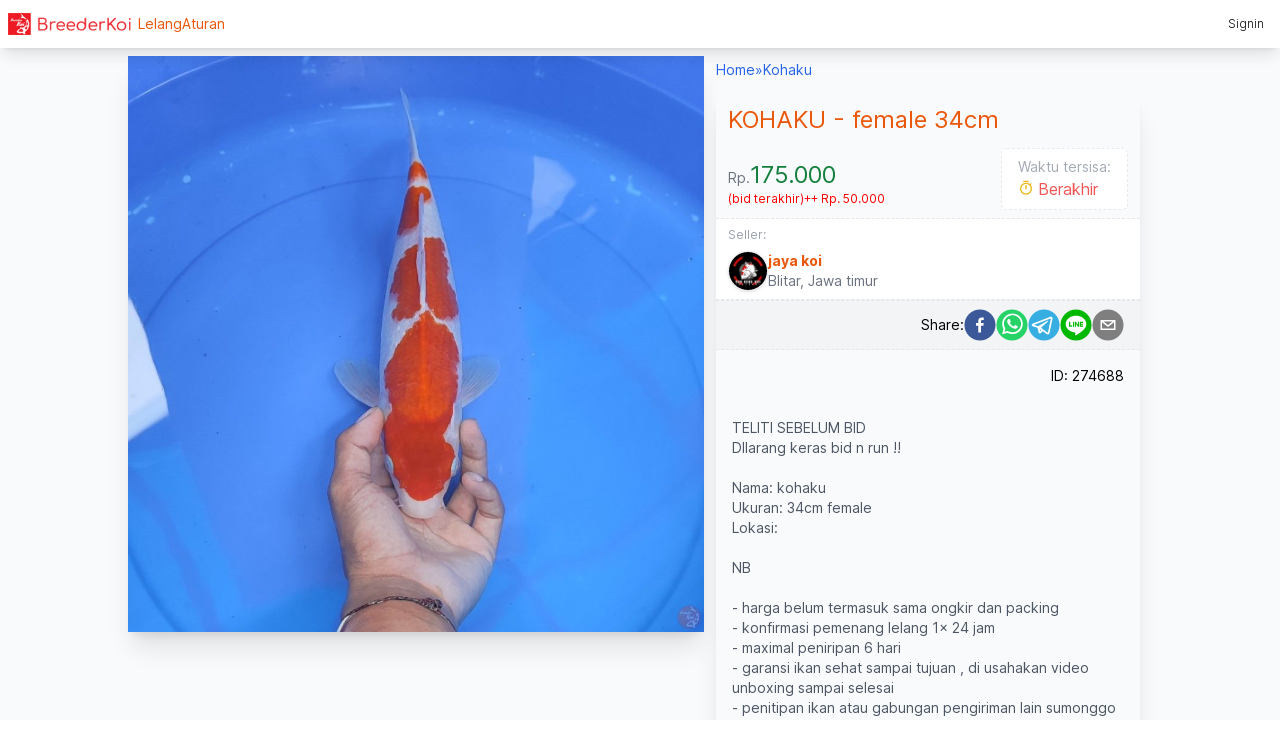

--- FILE ---
content_type: text/html; charset=utf-8
request_url: https://breederkoi.com/kohaku/kohaku-female-34cm~274688
body_size: 8785
content:
<!DOCTYPE html><html lang="id"><head><meta charSet="utf-8"/><meta name="viewport" content="width=device-width, initial-scale=1, maximum-scale=1"/><link rel="preload" href="/_next/static/media/c9a5bc6a7c948fb0-s.p.woff2" as="font" crossorigin="" type="font/woff2"/><link rel="stylesheet" href="/_next/static/css/e75305b3a1bf08d9.css" data-precedence="next"/><link rel="preload" as="script" fetchPriority="low" href="/_next/static/chunks/webpack-9f244e4ab44550df.js"/><script src="/_next/static/chunks/fd9d1056-2057d1aeeaa5ee14.js" async=""></script><script src="/_next/static/chunks/472-b74cbfbc24c4373e.js" async=""></script><script src="/_next/static/chunks/main-app-ce281d8555633725.js" async=""></script><script src="/_next/static/chunks/749-ddff94bbe62ec177.js" async=""></script><script src="/_next/static/chunks/app/layout-54a964886ee0e1dc.js" async=""></script><script src="/_next/static/chunks/945-90b6d1d3b19e15e6.js" async=""></script><script src="/_next/static/chunks/62-3c0202cc7ab4e827.js" async=""></script><script src="/_next/static/chunks/app/(main)/%5Bcategory%5D/%5B...slug%5D/page-9bb1929542cfecac.js" async=""></script><script src="/_next/static/chunks/bc9c3264-491594eec2b05e43.js" async=""></script><script src="/_next/static/chunks/9081a741-6ea76b9d3aeffd50.js" async=""></script><script src="/_next/static/chunks/app/(seller)/layout-b9b7da9eb5fabc18.js" async=""></script><script src="/_next/static/chunks/app/(main)/error-584aadfd1b6dc4d9.js" async=""></script><link rel="preload" href="https://www.googletagmanager.com/gtag/js?id=G-CPMXGGFHDF" as="script"/><link rel="preload" href="https://pagead2.googlesyndication.com/pagead/js/adsbygoogle.js?client=ca-pub-7286380482861875" as="script"/><title>Lelang Koi KOHAKU -  female 34cm  ~ jaya koi</title><meta name="description" content="TELITI SEBELUM BID
DIlarang keras bid n run !!

Nama: kohaku 
Ukuran: 34cm female 
Lokasi: 

NB 

- harga belum termasuk sama ongkir dan packing
- konfirmasi pemenang lelang 1x 24 jam 
- maximal peniripan 6 hari
- garansi ikan sehat sampai tujuan , di usahakan video unboxing sampai selesai 
- penitipan ikan atau gabungan pengiriman lain sumonggo 
- jika video atau foto kurang jelas , keterangan lebih lanjut bisa whatsapp :085607745262 
"/><meta name="robots" content="index, follow, nocache"/><meta name="googlebot" content="index, follow"/><link rel="canonical" href="https://breederkoi.com/kohaku/kohaku-female-34cm~274688"/><meta property="og:title" content="Lelang Koi KOHAKU -  female 34cm  ~ jaya koi"/><meta property="og:description" content="TELITI SEBELUM BID
DIlarang keras bid n run !!

Nama: kohaku 
Ukuran: 34cm female 
Lokasi: 

NB 

- harga belum termasuk sama ongkir dan packing
- konfirmasi pemenang lelang 1x 24 jam 
- maximal peniripan 6 hari
- garansi ikan sehat sampai tujuan , di usahakan video unboxing sampai selesai 
- penitipan ikan atau gabungan pengiriman lain sumonggo 
- jika video atau foto kurang jelas , keterangan lebih lanjut bisa whatsapp :085607745262 
 by jaya koi"/><meta property="og:url" content="https://breederkoi.com/kohaku/kohaku-female-34cm~274688"/><meta property="og:image" content="https://storage.googleapis.com/breederkoi/item/274688/328171/large/altuw3XQ.jpg"/><meta name="twitter:card" content="summary_large_image"/><meta name="twitter:title" content="Lelang Koi KOHAKU -  female 34cm  ~ jaya koi"/><meta name="twitter:description" content="TELITI SEBELUM BID
DIlarang keras bid n run !!

Nama: kohaku 
Ukuran: 34cm female 
Lokasi: 

NB 

- harga belum termasuk sama ongkir dan packing
- konfirmasi pemenang lelang 1x 24 jam 
- maximal peniripan 6 hari
- garansi ikan sehat sampai tujuan , di usahakan video unboxing sampai selesai 
- penitipan ikan atau gabungan pengiriman lain sumonggo 
- jika video atau foto kurang jelas , keterangan lebih lanjut bisa whatsapp :085607745262 
 by jaya koi"/><meta name="twitter:image" content="https://storage.googleapis.com/breederkoi/item/274688/328171/large/altuw3XQ.jpg"/><link rel="shortcut icon" href="/logo.png"/><link rel="icon" href="/favicon.ico"/><link rel="apple-touch-icon" href="/logo.png"/><meta name="next-size-adjust"/><script src="/_next/static/chunks/polyfills-c67a75d1b6f99dc8.js" noModule=""></script></head><body class="__className_e66fe9"><div class="w-full min-h-screen flex-1 flex flex-col bg-slate-50"><!--$--><header class="fixed z-20 w-full h-12 flex gap-3 items-center px-2 text-sm font-light bg-white shadow-lg"><a href="/"><picture><img src="/logo-header.png" alt="BreederKoi" width="130"/></picture></a><div class="flex-1 flex gap-3 font-normal text-orange-600"><a href="/auction">Lelang</a><a href="/rule">Aturan</a></div><!--$!--><template data-dgst="NEXT_DYNAMIC_NO_SSR_CODE"></template><!--/$--></header><!--/$--><main class="flex-1 flex flex-col items-center justify-between mt-12"><div class="flex-1 flex max-w-5xl w-full"><div class="flex flex-col flex-1"><article class="w-full flex flex-col gap-1 sm:flex-row"><div class="max-w-xl w-full sm:mt-2 aspect-square"><picture><img src="https://storage.googleapis.com/breederkoi/item/274688/328171/large/altuw3XQ.jpg" alt="KOHAKU -  female 34cm " class="shadow-xl"/></picture></div><div class="flex-1 text-sm sm:px-3 flex flex-col"><nav class="text-blue-600"><ol class="flex gap-1 p-3 sm:px-0"><li><a class="hover:text-orange-600" href="/">Home</a></li><li>»</li><li><a class="hover:text-orange-600" href="/kohaku">Kohaku</a></li></ol></nav><div class="bg-gray-50 order shadow-xl rounded"><h1 class="text-2xl text-orange-600 p-3">KOHAKU -  female 34cm </h1><div class="flex items-center px-3"><div class="flex-1 text-gray-500 text-sm flex flex-col gap-2 items-baseline"><div class="flex items-baseline"><div>Rp.</div><div class="text-2xl text-green-700">175.000</div></div><div class="text-primary text-xs flex gap-2 justify-between">(bid terakhir)<div class="text-xs">++<!-- --> Rp. 50.000</div></div></div><div class="animate-pulse mb-2 px-4 py-2 text-black bg-white border border-dashed rounded-md"><div class="text-gray-400 text-sm">Waktu tersisa:</div><div class="flex items-center text-base"><svg stroke="currentColor" fill="currentColor" stroke-width="0" viewBox="0 0 24 24" class="mr-1 text-yellow-500 animate-bounce mt-1" height="1em" width="1em" xmlns="http://www.w3.org/2000/svg"><path d="M17.6177 5.9681L19.0711 4.51472L20.4853 5.92893L19.0319 7.38231C20.2635 8.92199 21 10.875 21 13C21 17.9706 16.9706 22 12 22C7.02944 22 3 17.9706 3 13C3 8.02944 7.02944 4 12 4C14.125 4 16.078 4.73647 17.6177 5.9681ZM12 20C15.866 20 19 16.866 19 13C19 9.13401 15.866 6 12 6C8.13401 6 5 9.13401 5 13C5 16.866 8.13401 20 12 20ZM11 8H13V14H11V8ZM8 1H16V3H8V1Z"></path></svg><!--$!--><template data-dgst="NEXT_DYNAMIC_NO_SSR_CODE"></template><!--/$--></div></div></div><div class="border-t border-b border-dashed"><a class="group flex cursor-pointer bg-white items-end px-3 py-2 hover:bg-green-50 " href="/seller/jaya-koi~567157"><div class="flex-1 items-end"><div class="text-gray-400 text-xs mb-2">Seller:</div><div class="flex items-center gap-2"><picture><img src="https://storage.googleapis.com/breederkoi/user/567157/avatar/rFAfbjO2.jpg" alt="jaya koi" class="w-[40px] h-[40px]  border shadow group-hover:shadow-xl rounded-full overflow-hidden"/></picture><div><div class="font-bold text-orange-600 group-hover:text-primary">jaya koi</div><div class="text-gray-500">Blitar<!-- -->, <!-- -->Jawa timur</div></div></div></div></a></div><!--$!--><template data-dgst="NEXT_DYNAMIC_NO_SSR_CODE"></template><!--/$--><div class="text-right p-4 ">ID: <!-- -->274688</div><div class="p-4 whitespace-pre-wrap leading-5 text-gray-600">TELITI SEBELUM BID
DIlarang keras bid n run !!

Nama: kohaku 
Ukuran: 34cm female 
Lokasi: 

NB 

- harga belum termasuk sama ongkir dan packing
- konfirmasi pemenang lelang 1x 24 jam 
- maximal peniripan 6 hari
- garansi ikan sehat sampai tujuan , di usahakan video unboxing sampai selesai 
- penitipan ikan atau gabungan pengiriman lain sumonggo 
- jika video atau foto kurang jelas , keterangan lebih lanjut bisa whatsapp :085607745262 
</div></div><div class="my-5 flex flex-col justify-center items-center"><div class="pb-2 animate-bounce">Download App BreederKoi</div><div class="flex gap-3"><a href="https://itunes.apple.com/us/app/breederkoi/id1369166453" target="new"><picture><img src="https://storage.googleapis.com/breederkoi/appstore.png" width="150" height="45" alt="BreederKoi on App Store" class="hover:shadow-xl"/></picture></a><a href="https://play.google.com/store/apps/details?id=com.breederkoi" target="new"><picture><img src="https://storage.googleapis.com/breederkoi/playstore.png" width="150" height="45" alt="BreederKoi on Google Play" class="hover:shadow-xl"/></picture></a></div></div></div></article><div class="w-full flex justify-center items-center"><div class="px-3"><!--$!--><template data-dgst="NEXT_DYNAMIC_NO_SSR_CODE"></template><!--/$--></div></div></div></div></main><!--$--><footer class="flex justify-center"><div class="w-full max-w-5xl flex gap-4 items-center justify-between p-2 text-xs font-light"><a class="flex gap-1 items-center" href="/"><picture><img src="/logo-xs.png" alt="BreederKoi" width="32" height="32" class="shadow rounded-full"/></picture><div class="flex flex-col leading-4"><div>BreederKoi</div><div class="text-[10px] flex gap-1">©2023 <span class="hidden sm:flex">v.3.0</span></div></div></a><div class="text-gray-300">|</div><div class="flex-1 flex text-[11px] gap-2 sm:gap-5"><a class="cursor-pointer text-gray-500 hover:text-primary" href="/about">About</a><a class="cursor-pointer text-gray-500 hover:text-primary" href="/contact">Contact</a></div><div class="flex items-center text-[11px] gap-2"><a class="cursor-pointer text-gray-500 hover:text-primary" href="/term">Terms <span class="hidden sm:inline-block">of Use</span></a><a class="cursor-pointer text-gray-500 hover:text-primary" href="/privacy">Privacy <span class="hidden sm:inline-block">Policy</span></a></div></div></footer><!--/$--></div><script src="/_next/static/chunks/webpack-9f244e4ab44550df.js" async=""></script><script>(self.__next_f=self.__next_f||[]).push([0]);self.__next_f.push([2,null])</script><script>self.__next_f.push([1,"1:HL[\"/_next/static/media/c9a5bc6a7c948fb0-s.p.woff2\",\"font\",{\"crossOrigin\":\"\",\"type\":\"font/woff2\"}]\n2:HL[\"/_next/static/css/e75305b3a1bf08d9.css\",\"style\"]\n0:\"$L3\"\n"])</script><script>self.__next_f.push([1,"4:I[3728,[],\"\"]\n6:I[9928,[],\"\"]\n7:I[5474,[\"749\",\"static/chunks/749-ddff94bbe62ec177.js\",\"185\",\"static/chunks/app/layout-54a964886ee0e1dc.js\"],\"\"]\n8:I[6954,[],\"\"]\n9:I[7264,[],\"\"]\na:\"$Sreact.suspense\"\nb:I[8326,[\"945\",\"static/chunks/945-90b6d1d3b19e15e6.js\",\"62\",\"static/chunks/62-3c0202cc7ab4e827.js\",\"18\",\"static/chunks/app/(main)/%5Bcategory%5D/%5B...slug%5D/page-9bb1929542cfecac.js\"],\"\"]\nc:I[9167,[\"945\",\"static/chunks/945-90b6d1d3b19e15e6.js\",\"62\",\"static/chunks/62-3c0202cc7ab4e827.js\",\"18\",\"static/chunks/ap"])</script><script>self.__next_f.push([1,"p/(main)/%5Bcategory%5D/%5B...slug%5D/page-9bb1929542cfecac.js\"],\"NoSSR\"]\nd:I[5425,[\"582\",\"static/chunks/bc9c3264-491594eec2b05e43.js\",\"420\",\"static/chunks/9081a741-6ea76b9d3aeffd50.js\",\"945\",\"static/chunks/945-90b6d1d3b19e15e6.js\",\"749\",\"static/chunks/749-ddff94bbe62ec177.js\",\"682\",\"static/chunks/app/(seller)/layout-b9b7da9eb5fabc18.js\"],\"\"]\ne:I[7432,[\"279\",\"static/chunks/app/(main)/error-584aadfd1b6dc4d9.js\"],\"\"]\n12:I[3994,[\"749\",\"static/chunks/749-ddff94bbe62ec177.js\",\"185\",\"static/chunks/app/layout-54a9"])</script><script>self.__next_f.push([1,"64886ee0e1dc.js\"],\"\"]\nf:[\"category\",\"kohaku\",\"d\"]\n"])</script><script>self.__next_f.push([1,"3:[[[\"$\",\"link\",\"0\",{\"rel\":\"stylesheet\",\"href\":\"/_next/static/css/e75305b3a1bf08d9.css\",\"precedence\":\"next\",\"crossOrigin\":\"$undefined\"}]],[\"$\",\"$L4\",null,{\"buildId\":\"q4HO5zoc5F2pftQfs1FhP\",\"assetPrefix\":\"\",\"initialCanonicalUrl\":\"/kohaku/kohaku-female-34cm~274688\",\"initialTree\":[\"\",{\"children\":[\"(main)\",{\"children\":[[\"category\",\"kohaku\",\"d\"],{\"children\":[[\"slug\",\"kohaku-female-34cm~274688\",\"c\"],{\"children\":[\"__PAGE__\",{}]}]}]}]},\"$undefined\",\"$undefined\",true],\"initialHead\":[false,\"$L5\"],\"globalErrorComponent\":\"$6\",\"children\":[null,[\"$\",\"html\",null,{\"lang\":\"id\",\"children\":[\"$\",\"body\",null,{\"className\":\"__className_e66fe9\",\"children\":[[\"$\",\"$L7\",null,{\"children\":[\"$\",\"$L8\",null,{\"parallelRouterKey\":\"children\",\"segmentPath\":[\"children\"],\"loading\":\"$undefined\",\"loadingStyles\":\"$undefined\",\"loadingScripts\":\"$undefined\",\"hasLoading\":false,\"error\":\"$undefined\",\"errorStyles\":\"$undefined\",\"errorScripts\":\"$undefined\",\"template\":[\"$\",\"$L9\",null,{}],\"templateStyles\":\"$undefined\",\"templateScripts\":\"$undefined\",\"notFound\":[\"$\",\"div\",null,{\"className\":\"min-h-screen flex-1 flex flex-col bg-slate-50\",\"children\":[[\"$\",\"$a\",null,{\"fallback\":null,\"children\":[\"$\",\"header\",null,{\"className\":\"fixed z-20 w-full h-12 flex gap-3 items-center px-2 text-sm font-light bg-white shadow-lg\",\"children\":[[\"$\",\"$Lb\",null,{\"prefetch\":false,\"href\":\"/\",\"children\":[\"$\",\"picture\",null,{\"children\":[\"$\",\"img\",null,{\"src\":\"/logo-header.png\",\"alt\":\"BreederKoi\",\"width\":\"130\"}]}]}],[\"$\",\"div\",null,{\"className\":\"flex-1 flex gap-3 font-normal text-orange-600\",\"children\":[[\"$\",\"$Lb\",null,{\"prefetch\":false,\"href\":\"/auction\",\"children\":\"Lelang\"}],[\"$\",\"$Lb\",null,{\"prefetch\":false,\"href\":\"/rule\",\"children\":\"Aturan\"}]]}],[\"$\",\"$a\",null,{\"fallback\":null,\"children\":[\"$\",\"$Lc\",null,{\"children\":[\"$\",\"$Ld\",null,{}]}]}]]}]}],[\"$\",\"main\",null,{\"className\":\"flex-1 flex flex-col items-center justify-between\",\"children\":[\"$\",\"div\",null,{\"className\":\"flex-1 max-w-5xl w-full flex items-center justify-center\",\"children\":\"Not Found\"}]}],[\"$\",\"$a\",null,{\"fallback\":null,\"children\":[\"$\",\"footer\",null,{\"className\":\"flex justify-center\",\"children\":[\"$\",\"div\",null,{\"className\":\"w-full max-w-5xl flex gap-4 items-center justify-between p-2 text-xs font-light\",\"children\":[[\"$\",\"$Lb\",null,{\"prefetch\":true,\"href\":\"/\",\"className\":\"flex gap-1 items-center\",\"children\":[[\"$\",\"picture\",null,{\"children\":[\"$\",\"img\",null,{\"src\":\"/logo-xs.png\",\"alt\":\"BreederKoi\",\"width\":32,\"height\":32,\"className\":\"shadow rounded-full\"}]}],[\"$\",\"div\",null,{\"className\":\"flex flex-col leading-4\",\"children\":[[\"$\",\"div\",null,{\"children\":\"BreederKoi\"}],[\"$\",\"div\",null,{\"className\":\"text-[10px] flex gap-1\",\"children\":[\"©2023 \",[\"$\",\"span\",null,{\"className\":\"hidden sm:flex\",\"children\":\"v.3.0\"}]]}]]}]]}],[\"$\",\"div\",null,{\"className\":\"text-gray-300\",\"children\":\"|\"}],[\"$\",\"div\",null,{\"className\":\"flex-1 flex text-[11px] gap-2 sm:gap-5\",\"children\":[[\"$\",\"$Lb\",null,{\"prefetch\":false,\"href\":\"/about\",\"className\":\"cursor-pointer text-gray-500 hover:text-primary\",\"children\":\"About\"}],[\"$\",\"$Lb\",null,{\"prefetch\":false,\"href\":\"/contact\",\"className\":\"cursor-pointer text-gray-500 hover:text-primary\",\"children\":\"Contact\"}]]}],[\"$\",\"div\",null,{\"className\":\"flex items-center text-[11px] gap-2\",\"children\":[[\"$\",\"$Lb\",null,{\"prefetch\":false,\"href\":\"/term\",\"className\":\"cursor-pointer text-gray-500 hover:text-primary\",\"children\":[\"Terms \",[\"$\",\"span\",null,{\"className\":\"hidden sm:inline-block\",\"children\":\"of Use\"}]]}],[\"$\",\"$Lb\",null,{\"prefetch\":false,\"href\":\"/privacy\",\"className\":\"cursor-pointer text-gray-500 hover:text-primary\",\"children\":[\"Privacy \",[\"$\",\"span\",null,{\"className\":\"hidden sm:inline-block\",\"children\":\"Policy\"}]]}]]}]]}]}]}]]}],\"notFoundStyles\":[],\"childProp\":{\"current\":[null,[\"$\",\"div\",null,{\"className\":\"w-full min-h-screen flex-1 flex flex-col bg-slate-50\",\"children\":[[\"$\",\"$a\",null,{\"fallback\":null,\"children\":[\"$\",\"header\",null,{\"className\":\"fixed z-20 w-full h-12 flex gap-3 items-center px-2 text-sm font-light bg-white shadow-lg\",\"children\":[[\"$\",\"$Lb\",null,{\"prefetch\":false,\"href\":\"/\",\"children\":[\"$\",\"picture\",null,{\"children\":[\"$\",\"img\",null,{\"src\":\"/logo-header.png\",\"alt\":\"BreederKoi\",\"width\":\"130\"}]}]}],[\"$\",\"div\",null,{\"className\":\"flex-1 flex gap-3 font-normal text-orange-600\",\"children\":[[\"$\",\"$Lb\",null,{\"prefetch\":false,\"href\":\"/auction\",\"children\":\"Lelang\"}],[\"$\",\"$Lb\",null,{\"prefetch\":false,\"href\":\"/rule\",\"children\":\"Aturan\"}]]}],[\"$\",\"$a\",null,{\"fallback\":null,\"children\":[\"$\",\"$Lc\",null,{\"children\":[\"$\",\"$Ld\",null,{}]}]}]]}]}],[\"$\",\"main\",null,{\"className\":\"flex-1 flex flex-col items-center justify-between mt-12\",\"children\":[\"$\",\"div\",null,{\"className\":\"flex-1 flex max-w-5xl w-full\",\"children\":[\"$\",\"$L8\",null,{\"parallelRouterKey\":\"children\",\"segmentPath\":[\"children\",\"(main)\",\"children\"],\"loading\":\"$undefined\",\"loadingStyles\":\"$undefined\",\"loadingScripts\":\"$undefined\",\"hasLoading\":false,\"error\":\"$e\",\"errorStyles\":[],\"errorScripts\":[],\"template\":[\"$\",\"$L9\",null,{}],\"templateStyles\":\"$undefined\",\"templateScripts\":\"$undefined\",\"notFound\":\"$undefined\",\"notFoundStyles\":\"$undefined\",\"childProp\":{\"current\":[\"$\",\"$L8\",null,{\"parallelRouterKey\":\"children\",\"segmentPath\":[\"children\",\"(main)\",\"children\",[\"category\",\"kohaku\",\"d\"],\"children\"],\"loading\":\"$undefined\",\"loadingStyles\":\"$undefined\",\"loadingScripts\":\"$undefined\",\"hasLoading\":false,\"error\":\"$undefined\",\"errorStyles\":\"$undefined\",\"errorScripts\":\"$undefined\",\"template\":[\"$\",\"$L9\",null,{}],\"templateStyles\":\"$undefined\",\"templateScripts\":\"$undefined\",\"notFound\":\"$undefined\",\"notFoundStyles\":\"$undefined\",\"childProp\":{\"current\":[\"$\",\"$L8\",null,{\"parallelRouterKey\":\"children\",\"segmentPath\":[\"children\",\"(main)\",\"children\",\"$f\",\"children\",[\"slug\",\"kohaku-female-34cm~274688\",\"c\"],\"children\"],\"loading\":\"$undefined\",\"loadingStyles\":\"$undefined\",\"loadingScripts\":\"$undefined\",\"hasLoading\":false,\"error\":\"$undefined\",\"errorStyles\":\"$undefined\",\"errorScripts\":\"$undefined\",\"template\":[\"$\",\"$L9\",null,{}],\"templateStyles\":\"$undefined\",\"templateScripts\":\"$undefined\",\"notFound\":\"$undefined\",\"notFoundStyles\":\"$undefined\",\"childProp\":{\"current\":[\"$L10\",\"$L11\",null],\"segment\":\"__PAGE__\"},\"styles\":null}],\"segment\":[\"slug\",\"kohaku-female-34cm~274688\",\"c\"]},\"styles\":null}],\"segment\":[\"category\",\"kohaku\",\"d\"]},\"styles\":null}]}]}],[\"$\",\"$a\",null,{\"fallback\":null,\"children\":[\"$\",\"footer\",null,{\"className\":\"flex justify-center\",\"children\":[\"$\",\"div\",null,{\"className\":\"w-full max-w-5xl flex gap-4 items-center justify-between p-2 text-xs font-light\",\"children\":[[\"$\",\"$Lb\",null,{\"prefetch\":true,\"href\":\"/\",\"className\":\"flex gap-1 items-center\",\"children\":[[\"$\",\"picture\",null,{\"children\":[\"$\",\"img\",null,{\"src\":\"/logo-xs.png\",\"alt\":\"BreederKoi\",\"width\":32,\"height\":32,\"className\":\"shadow rounded-full\"}]}],[\"$\",\"div\",null,{\"className\":\"flex flex-col leading-4\",\"children\":[[\"$\",\"div\",null,{\"children\":\"BreederKoi\"}],[\"$\",\"div\",null,{\"className\":\"text-[10px] flex gap-1\",\"children\":[\"©2023 \",[\"$\",\"span\",null,{\"className\":\"hidden sm:flex\",\"children\":\"v.3.0\"}]]}]]}]]}],[\"$\",\"div\",null,{\"className\":\"text-gray-300\",\"children\":\"|\"}],[\"$\",\"div\",null,{\"className\":\"flex-1 flex text-[11px] gap-2 sm:gap-5\",\"children\":[[\"$\",\"$Lb\",null,{\"prefetch\":false,\"href\":\"/about\",\"className\":\"cursor-pointer text-gray-500 hover:text-primary\",\"children\":\"About\"}],[\"$\",\"$Lb\",null,{\"prefetch\":false,\"href\":\"/contact\",\"className\":\"cursor-pointer text-gray-500 hover:text-primary\",\"children\":\"Contact\"}]]}],[\"$\",\"div\",null,{\"className\":\"flex items-center text-[11px] gap-2\",\"children\":[[\"$\",\"$Lb\",null,{\"prefetch\":false,\"href\":\"/term\",\"className\":\"cursor-pointer text-gray-500 hover:text-primary\",\"children\":[\"Terms \",[\"$\",\"span\",null,{\"className\":\"hidden sm:inline-block\",\"children\":\"of Use\"}]]}],[\"$\",\"$Lb\",null,{\"prefetch\":false,\"href\":\"/privacy\",\"className\":\"cursor-pointer text-gray-500 hover:text-primary\",\"children\":[\"Privacy \",[\"$\",\"span\",null,{\"className\":\"hidden sm:inline-block\",\"children\":\"Policy\"}]]}]]}]]}]}]}]]}],null],\"segment\":\"(main)\"},\"styles\":null}]}],[\"$\",\"$L12\",null,{\"src\":\"https://www.googletagmanager.com/gtag/js?id=G-CPMXGGFHDF\"}],[\"$\",\"$L12\",null,{\"id\":\"google-analytics\",\"children\":\"\\n          window.dataLayer = window.dataLayer || [];\\n          function gtag(){dataLayer.push(arguments);}\\n          gtag('js', new Date());\\n \\n          gtag('config', 'G-CPMXGGFHDF');\\n        \"}],[\"$\",\"$L12\",null,{\"async\":true,\"src\":\"https://pagead2.googlesyndication.com/pagead/js/adsbygoogle.js?client=ca-pub-7286380482861875\",\"crossorigin\":\"anonymous\"}]]}]}],null]}]]\n"])</script><script>self.__next_f.push([1,"13:I[7534,[\"945\",\"static/chunks/945-90b6d1d3b19e15e6.js\",\"62\",\"static/chunks/62-3c0202cc7ab4e827.js\",\"18\",\"static/chunks/app/(main)/%5Bcategory%5D/%5B...slug%5D/page-9bb1929542cfecac.js\"],\"\"]\n14:I[6731,[\"945\",\"static/chunks/945-90b6d1d3b19e15e6.js\",\"62\",\"static/chunks/62-3c0202cc7ab4e827.js\",\"18\",\"static/chunks/app/(main)/%5Bcategory%5D/%5B...slug%5D/page-9bb1929542cfecac.js\"],\"\"]\n15:I[6938,[\"945\",\"static/chunks/945-90b6d1d3b19e15e6.js\",\"62\",\"static/chunks/62-3c0202cc7ab4e827.js\",\"18\",\"static/chunks/app/(ma"])</script><script>self.__next_f.push([1,"in)/%5Bcategory%5D/%5B...slug%5D/page-9bb1929542cfecac.js\"],\"\"]\n"])</script><script>self.__next_f.push([1,"11:[\"$\",\"div\",null,{\"className\":\"flex flex-col flex-1\",\"children\":[[\"$\",\"article\",null,{\"className\":\"w-full flex flex-col gap-1 sm:flex-row\",\"children\":[[\"$\",\"div\",null,{\"className\":\"max-w-xl w-full sm:mt-2 aspect-square\",\"children\":[\"$\",\"picture\",null,{\"children\":[\"$\",\"img\",null,{\"src\":\"https://storage.googleapis.com/breederkoi/item/274688/328171/large/altuw3XQ.jpg\",\"alt\":\"KOHAKU -  female 34cm \",\"className\":\"shadow-xl\"}]}]}],[\"$\",\"div\",null,{\"className\":\"flex-1 text-sm sm:px-3 flex flex-col\",\"children\":[[\"$\",\"nav\",null,{\"className\":\"text-blue-600\",\"children\":[\"$\",\"ol\",null,{\"className\":\"flex gap-1 p-3 sm:px-0\",\"children\":[[\"$\",\"li\",null,{\"children\":[\"$\",\"$Lb\",null,{\"href\":\"/\",\"className\":\"hover:text-orange-600\",\"children\":\"Home\"}]}],[\"$\",\"li\",null,{\"children\":\"»\"}],[\"$\",\"li\",null,{\"children\":[\"$\",\"$Lb\",null,{\"prefetch\":false,\"href\":\"/kohaku\",\"className\":\"hover:text-orange-600\",\"children\":\"Kohaku\"}]}]]}]}],[\"$\",\"div\",null,{\"className\":\"bg-gray-50 order shadow-xl rounded\",\"children\":[[\"$\",\"h1\",null,{\"className\":\"text-2xl text-orange-600 p-3\",\"children\":\"KOHAKU -  female 34cm \"}],[\"$\",\"div\",null,{\"className\":\"flex items-center px-3\",\"children\":[[\"$\",\"div\",null,{\"className\":\"flex-1 text-gray-500 text-sm flex flex-col gap-2 items-baseline\",\"children\":[[\"$\",\"div\",null,{\"className\":\"flex items-baseline\",\"children\":[[\"$\",\"div\",null,{\"children\":\"Rp.\"}],[\"$\",\"div\",null,{\"className\":\"text-2xl text-green-700\",\"children\":\"175.000\"}]]}],[\"$\",\"div\",null,{\"className\":\"text-primary text-xs flex gap-2 justify-between\",\"children\":[\"(bid terakhir)\",[\"$\",\"div\",null,{\"className\":\"text-xs\",\"children\":[\"++\",\" Rp. 50.000\"]}]]}]]}],[\"$\",\"div\",null,{\"className\":\"animate-pulse mb-2 px-4 py-2 text-black bg-white border border-dashed rounded-md\",\"children\":[[\"$\",\"div\",null,{\"className\":\"text-gray-400 text-sm\",\"children\":\"Waktu tersisa:\"}],[\"$\",\"div\",null,{\"className\":\"flex items-center text-base\",\"children\":[[\"$\",\"svg\",null,{\"stroke\":\"currentColor\",\"fill\":\"currentColor\",\"strokeWidth\":\"0\",\"viewBox\":\"0 0 24 24\",\"className\":\"mr-1 text-yellow-500 animate-bounce mt-1\",\"children\":[\"$undefined\",[[\"$\",\"path\",\"0\",{\"d\":\"M17.6177 5.9681L19.0711 4.51472L20.4853 5.92893L19.0319 7.38231C20.2635 8.92199 21 10.875 21 13C21 17.9706 16.9706 22 12 22C7.02944 22 3 17.9706 3 13C3 8.02944 7.02944 4 12 4C14.125 4 16.078 4.73647 17.6177 5.9681ZM12 20C15.866 20 19 16.866 19 13C19 9.13401 15.866 6 12 6C8.13401 6 5 9.13401 5 13C5 16.866 8.13401 20 12 20ZM11 8H13V14H11V8ZM8 1H16V3H8V1Z\",\"children\":\"$undefined\"}]]],\"style\":{\"color\":\"$undefined\"},\"height\":\"1em\",\"width\":\"1em\",\"xmlns\":\"http://www.w3.org/2000/svg\"}],[\"$\",\"$a\",null,{\"fallback\":null,\"children\":[\"$\",\"$Lc\",null,{\"children\":[\"$\",\"$L13\",null,{\"expiryTimestamp\":\"2023-11-28T21:07:48+07:00\"}]}]}]]}]]}]]}],[\"$\",\"div\",null,{\"className\":\"border-t border-b border-dashed\",\"children\":[\"$\",\"$Lb\",null,{\"prefetch\":false,\"href\":\"/seller/jaya-koi~567157\",\"className\":\"group flex cursor-pointer bg-white items-end px-3 py-2 hover:bg-green-50 \",\"children\":[[\"$\",\"div\",null,{\"className\":\"flex-1 items-end\",\"children\":[[\"$\",\"div\",null,{\"className\":\"text-gray-400 text-xs mb-2\",\"children\":\"Seller:\"}],[\"$\",\"div\",null,{\"className\":\"flex items-center gap-2\",\"children\":[[\"$\",\"picture\",null,{\"children\":[\"$\",\"img\",null,{\"src\":\"https://storage.googleapis.com/breederkoi/user/567157/avatar/rFAfbjO2.jpg\",\"alt\":\"jaya koi\",\"className\":\"w-[40px] h-[40px]  border shadow group-hover:shadow-xl rounded-full overflow-hidden\"}]}],[\"$\",\"div\",null,{\"children\":[[\"$\",\"div\",null,{\"className\":\"font-bold text-orange-600 group-hover:text-primary\",\"children\":\"jaya koi\"}],[\"$\",\"div\",null,{\"className\":\"text-gray-500\",\"children\":[\"Blitar\",\", \",\"Jawa timur\"]}]]}]]}]]}],null]}]}],null,[\"$\",\"$a\",null,{\"fallback\":null,\"children\":[\"$\",\"$Lc\",null,{\"children\":[\"$\",\"$L14\",null,{\"title\":\"Lelang Koi KOHAKU -  female 34cm  ~ jaya koi\",\"url\":\"https://breederkoi.com/kohaku/kohaku-female-34cm~274688\",\"seller\":\"jaya koi\"}]}]}],[\"$\",\"div\",null,{\"className\":\"text-right p-4 \",\"children\":[\"ID: \",274688]}],[\"$\",\"div\",null,{\"className\":\"p-4 whitespace-pre-wrap leading-5 text-gray-600\",\"children\":\"TELITI SEBELUM BID\\nDIlarang keras bid n run !!\\n\\nNama: kohaku \\nUkuran: 34cm female \\nLokasi: \\n\\nNB \\n\\n- harga belum termasuk sama ongkir dan packing\\n- konfirmasi pemenang lelang 1x 24 jam \\n- maximal peniripan 6 hari\\n- garansi ikan sehat sampai tujuan , di usahakan video unboxing sampai selesai \\n- penitipan ikan atau gabungan pengiriman lain sumonggo \\n- jika video atau foto kurang jelas , keterangan lebih lanjut bisa whatsapp :085607745262 \\n\"}]]}],[\"$\",\"div\",null,{\"className\":\"my-5 flex flex-col justify-center items-center\",\"children\":[[\"$\",\"div\",null,{\"className\":\"pb-2 animate-bounce\",\"children\":\"Download App BreederKoi\"}],[\"$\",\"div\",null,{\"className\":\"flex gap-3\",\"children\":[[\"$\",\"a\",null,{\"href\":\"https://itunes.apple.com/us/app/breederkoi/id1369166453\",\"target\":\"new\",\"children\":[\"$\",\"picture\",null,{\"children\":[\"$\",\"img\",null,{\"src\":\"https://storage.googleapis.com/breederkoi/appstore.png\",\"width\":\"150\",\"height\":\"45\",\"alt\":\"BreederKoi on App Store\",\"className\":\"hover:shadow-xl\"}]}]}],[\"$\",\"a\",null,{\"href\":\"https://play.google.com/store/apps/details?id=com.breederkoi\",\"target\":\"new\",\"children\":[\"$\",\"picture\",null,{\"children\":[\"$\",\"img\",null,{\"src\":\"https://storage.googleapis.com/breederkoi/playstore.png\",\"width\":\"150\",\"height\":\"45\",\"alt\":\"BreederKoi on Google Play\",\"className\":\"hover:shadow-xl\"}]}]}]]}]]}]]}]]}],[\"$\",\"div\",null,{\"className\":\"w-full flex justify-center items-center\",\"children\":[\"$\",\"div\",null,{\"className\":\"px-3\",\"children\":[\"$\",\"$a\",null,{\"fallback\":null,\"children\":[\"$\",\"$Lc\",null,{\"children\":[\"$\",\"$L15\",null,{\"style\":{\"display\":\"inline-block\",\"width\":728,\"height\":90},\"data-ad-slot\":\"5828468832\"}]}]}]}]}]]}]\n"])</script><script>self.__next_f.push([1,"5:[[\"$\",\"meta\",\"0\",{\"name\":\"viewport\",\"content\":\"width=device-width, initial-scale=1, maximum-scale=1\"}],[\"$\",\"meta\",\"1\",{\"charSet\":\"utf-8\"}],[\"$\",\"title\",\"2\",{\"children\":\"Lelang Koi KOHAKU -  female 34cm  ~ jaya koi\"}],[\"$\",\"meta\",\"3\",{\"name\":\"description\",\"content\":\"TELITI SEBELUM BID\\nDIlarang keras bid n run !!\\n\\nNama: kohaku \\nUkuran: 34cm female \\nLokasi: \\n\\nNB \\n\\n- harga belum termasuk sama ongkir dan packing\\n- konfirmasi pemenang lelang 1x 24 jam \\n- maximal peniripan 6 hari\\n- garansi ikan sehat sampai tujuan , di usahakan video unboxing sampai selesai \\n- penitipan ikan atau gabungan pengiriman lain sumonggo \\n- jika video atau foto kurang jelas , keterangan lebih lanjut bisa whatsapp :085607745262 \\n\"}],[\"$\",\"meta\",\"4\",{\"name\":\"robots\",\"content\":\"index, follow, nocache\"}],[\"$\",\"meta\",\"5\",{\"name\":\"googlebot\",\"content\":\"index, follow\"}],[\"$\",\"link\",\"6\",{\"rel\":\"canonical\",\"href\":\"https://breederkoi.com/kohaku/kohaku-female-34cm~274688\"}],[\"$\",\"meta\",\"7\",{\"property\":\"og:title\",\"content\":\"Lelang Koi KOHAKU -  female 34cm  ~ jaya koi\"}],[\"$\",\"meta\",\"8\",{\"property\":\"og:description\",\"content\":\"TELITI SEBELUM BID\\nDIlarang keras bid n run !!\\n\\nNama: kohaku \\nUkuran: 34cm female \\nLokasi: \\n\\nNB \\n\\n- harga belum termasuk sama ongkir dan packing\\n- konfirmasi pemenang lelang 1x 24 jam \\n- maximal peniripan 6 hari\\n- garansi ikan sehat sampai tujuan , di usahakan video unboxing sampai selesai \\n- penitipan ikan atau gabungan pengiriman lain sumonggo \\n- jika video atau foto kurang jelas , keterangan lebih lanjut bisa whatsapp :085607745262 \\n by jaya koi\"}],[\"$\",\"meta\",\"9\",{\"property\":\"og:url\",\"content\":\"https://breederkoi.com/kohaku/kohaku-female-34cm~274688\"}],[\"$\",\"meta\",\"10\",{\"property\":\"og:image\",\"content\":\"https://storage.googleapis.com/breederkoi/item/274688/328171/large/altuw3XQ.jpg\"}],[\"$\",\"meta\",\"11\",{\"name\":\"twitter:card\",\"content\":\"summary_large_image\"}],[\"$\",\"meta\",\"12\",{\"name\":\"twitter:title\",\"content\":\"Lelang Koi KOHAKU -  female 34cm  ~ jaya koi\"}],[\"$\",\"meta\",\"13\",{\"name\":\"twitter:description\",\"content\":\"TELITI SEBELUM BID\\nDIlarang keras bid n run !!\\n\\nNama: kohaku \\nUkuran: 34cm female \\nLokasi: \\n\\nNB \\n\\n- harga belum termasuk sama ongkir dan packing\\n- konfirmasi pemenang lelang 1x 24 jam \\n- maximal peniripan 6 hari\\n- garansi ikan sehat sampai tujuan , di usahakan video unboxing sampai selesai \\n- penitipan ikan atau gabungan pengiriman lain sumonggo \\n- jika video atau foto kurang jelas , keterangan lebih lanjut bisa whatsapp :085607745262 \\n by jaya koi\"}],[\"$\",\"meta\",\"14\",{\"name\":\"twitter:image\",\"content\":\"https://storage.googleapis.com/breederkoi/item/274688/328171/large/altuw3XQ.jpg\"}],[\"$\",\"link\",\"15\",{\"rel\":\"shortcut icon\",\"href\":\"/logo.png\"}],[\"$\",\"link\",\"16\",{\"rel\":\"icon\",\"href\":\"/favicon.ico\"}],[\"$\",\"link\",\"17\",{\"rel\":\"apple-touch-icon\",\"href\":\"/logo.png\"}],[\"$\",\"meta\",\"18\",{\"name\":\"next-size-adjust\"}]]\n"])</script><script>self.__next_f.push([1,"10:null\n"])</script><script>self.__next_f.push([1,""])</script></body></html>

--- FILE ---
content_type: text/html; charset=utf-8
request_url: https://www.google.com/recaptcha/api2/aframe
body_size: 267
content:
<!DOCTYPE HTML><html><head><meta http-equiv="content-type" content="text/html; charset=UTF-8"></head><body><script nonce="KLNPQ8vhgQqLHQPZYasCeA">/** Anti-fraud and anti-abuse applications only. See google.com/recaptcha */ try{var clients={'sodar':'https://pagead2.googlesyndication.com/pagead/sodar?'};window.addEventListener("message",function(a){try{if(a.source===window.parent){var b=JSON.parse(a.data);var c=clients[b['id']];if(c){var d=document.createElement('img');d.src=c+b['params']+'&rc='+(localStorage.getItem("rc::a")?sessionStorage.getItem("rc::b"):"");window.document.body.appendChild(d);sessionStorage.setItem("rc::e",parseInt(sessionStorage.getItem("rc::e")||0)+1);localStorage.setItem("rc::h",'1769854893079');}}}catch(b){}});window.parent.postMessage("_grecaptcha_ready", "*");}catch(b){}</script></body></html>

--- FILE ---
content_type: text/x-component
request_url: https://breederkoi.com/auth/signin?_rsc=57cpy
body_size: -132
content:
0:["q4HO5zoc5F2pftQfs1FhP",[["children","(main)","children","auth",["auth",{"children":["signin",{"children":["__PAGE__",{}]},"$undefined","$undefined",true]}],null,null]]]


--- FILE ---
content_type: text/x-component
request_url: https://breederkoi.com/?_rsc=57cpy
body_size: -146
content:
0:["q4HO5zoc5F2pftQfs1FhP",[["children","(main)","children","(home)",["(home)",{"children":["__PAGE__",{}]}],null,null]]]


--- FILE ---
content_type: application/javascript; charset=UTF-8
request_url: https://breederkoi.com/_next/static/chunks/749-ddff94bbe62ec177.js
body_size: 11426
content:
(self.webpackChunk_N_E=self.webpackChunk_N_E||[]).push([[749],{9974:function(e,t,r){"use strict";var n=r(6314);Object.defineProperty(t,"__esModule",{value:!0}),t.BroadcastChannel=BroadcastChannel,t.apiBaseUrl=apiBaseUrl,t.fetchData=fetchData,t.now=now;var o=n(r(4001)),a=n(r(8104)),u=n(r(4662));function ownKeys(e,t){var r=Object.keys(e);if(Object.getOwnPropertySymbols){var n=Object.getOwnPropertySymbols(e);t&&(n=n.filter(function(t){return Object.getOwnPropertyDescriptor(e,t).enumerable})),r.push.apply(r,n)}return r}function _objectSpread(e){for(var t=1;t<arguments.length;t++){var r=null!=arguments[t]?arguments[t]:{};t%2?ownKeys(Object(r),!0).forEach(function(t){(0,a.default)(e,t,r[t])}):Object.getOwnPropertyDescriptors?Object.defineProperties(e,Object.getOwnPropertyDescriptors(r)):ownKeys(Object(r)).forEach(function(t){Object.defineProperty(e,t,Object.getOwnPropertyDescriptor(r,t))})}return e}function fetchData(e,t,r){return _fetchData.apply(this,arguments)}function _fetchData(){return(_fetchData=(0,u.default)(o.default.mark(function _callee(e,t,r){var n,a,u,s,c,l,f,p,d,h=arguments;return o.default.wrap(function(o){for(;;)switch(o.prev=o.next){case 0:return a=(n=h.length>3&&void 0!==h[3]?h[3]:{}).ctx,s=void 0===(u=n.req)?null==a?void 0:a.req:u,c="".concat(apiBaseUrl(t),"/").concat(e),o.prev=2,f={headers:_objectSpread({"Content-Type":"application/json"},null!=s&&null!==(l=s.headers)&&void 0!==l&&l.cookie?{cookie:s.headers.cookie}:{})},null!=s&&s.body&&(f.body=JSON.stringify(s.body),f.method="POST"),o.next=7,fetch(c,f);case 7:return p=o.sent,o.next=10,p.json();case 10:if(d=o.sent,p.ok){o.next=13;break}throw d;case 13:return o.abrupt("return",Object.keys(d).length>0?d:null);case 16:return o.prev=16,o.t0=o.catch(2),r.error("CLIENT_FETCH_ERROR",{error:o.t0,url:c}),o.abrupt("return",null);case 20:case"end":return o.stop()}},_callee,null,[[2,16]])}))).apply(this,arguments)}function apiBaseUrl(e){return"undefined"==typeof window?"".concat(e.baseUrlServer).concat(e.basePathServer):e.basePath}function now(){return Math.floor(Date.now()/1e3)}function BroadcastChannel(){var e=arguments.length>0&&void 0!==arguments[0]?arguments[0]:"nextauth.message";return{receive:function(t){var handler=function(r){if(r.key===e){var n,o=JSON.parse(null!==(n=r.newValue)&&void 0!==n?n:"{}");(null==o?void 0:o.event)==="session"&&null!=o&&o.data&&t(o)}};return window.addEventListener("storage",handler),function(){return window.removeEventListener("storage",handler)}},post:function(t){if("undefined"!=typeof window)try{localStorage.setItem(e,JSON.stringify(_objectSpread(_objectSpread({},t),{},{timestamp:now()})))}catch(e){}}}}},2118:function(e,t,r){"use strict";var n=r(6314);Object.defineProperty(t,"__esModule",{value:!0}),t.UnsupportedStrategy=t.UnknownError=t.OAuthCallbackError=t.MissingSecret=t.MissingAuthorize=t.MissingAdapterMethods=t.MissingAdapter=t.MissingAPIRoute=t.InvalidCallbackUrl=t.AccountNotLinkedError=void 0,t.adapterErrorHandler=adapterErrorHandler,t.capitalize=capitalize,t.eventsErrorHandler=eventsErrorHandler,t.upperSnake=upperSnake;var o=n(r(4001)),a=n(r(4662)),u=n(r(5248)),s=n(r(8104)),c=n(r(6358)),l=n(r(1127)),f=n(r(5684)),p=n(r(746)),d=n(r(3654));function _createSuper(e){var t=_isNativeReflectConstruct();return function(){var r,n=(0,d.default)(e);if(t){var o=(0,d.default)(this).constructor;r=Reflect.construct(n,arguments,o)}else r=n.apply(this,arguments);return(0,p.default)(this,r)}}function _isNativeReflectConstruct(){if("undefined"==typeof Reflect||!Reflect.construct||Reflect.construct.sham)return!1;if("function"==typeof Proxy)return!0;try{return Boolean.prototype.valueOf.call(Reflect.construct(Boolean,[],function(){})),!0}catch(e){return!1}}var h=function(e){(0,f.default)(UnknownError,e);var t=_createSuper(UnknownError);function UnknownError(e){var r,n;return(0,c.default)(this,UnknownError),(n=t.call(this,null!==(r=null==e?void 0:e.message)&&void 0!==r?r:e)).name="UnknownError",n.code=e.code,e instanceof Error&&(n.stack=e.stack),n}return(0,l.default)(UnknownError,[{key:"toJSON",value:function(){return{name:this.name,message:this.message,stack:this.stack}}}]),UnknownError}((0,n(r(5058)).default)(Error));t.UnknownError=h;var v=function(e){(0,f.default)(OAuthCallbackError,e);var t=_createSuper(OAuthCallbackError);function OAuthCallbackError(){var e;(0,c.default)(this,OAuthCallbackError);for(var r=arguments.length,n=Array(r),o=0;o<r;o++)n[o]=arguments[o];return e=t.call.apply(t,[this].concat(n)),(0,s.default)((0,u.default)(e),"name","OAuthCallbackError"),e}return(0,l.default)(OAuthCallbackError)}(h);t.OAuthCallbackError=v;var y=function(e){(0,f.default)(AccountNotLinkedError,e);var t=_createSuper(AccountNotLinkedError);function AccountNotLinkedError(){var e;(0,c.default)(this,AccountNotLinkedError);for(var r=arguments.length,n=Array(r),o=0;o<r;o++)n[o]=arguments[o];return e=t.call.apply(t,[this].concat(n)),(0,s.default)((0,u.default)(e),"name","AccountNotLinkedError"),e}return(0,l.default)(AccountNotLinkedError)}(h);t.AccountNotLinkedError=y;var _=function(e){(0,f.default)(MissingAPIRoute,e);var t=_createSuper(MissingAPIRoute);function MissingAPIRoute(){var e;(0,c.default)(this,MissingAPIRoute);for(var r=arguments.length,n=Array(r),o=0;o<r;o++)n[o]=arguments[o];return e=t.call.apply(t,[this].concat(n)),(0,s.default)((0,u.default)(e),"name","MissingAPIRouteError"),(0,s.default)((0,u.default)(e),"code","MISSING_NEXTAUTH_API_ROUTE_ERROR"),e}return(0,l.default)(MissingAPIRoute)}(h);t.MissingAPIRoute=_;var g=function(e){(0,f.default)(MissingSecret,e);var t=_createSuper(MissingSecret);function MissingSecret(){var e;(0,c.default)(this,MissingSecret);for(var r=arguments.length,n=Array(r),o=0;o<r;o++)n[o]=arguments[o];return e=t.call.apply(t,[this].concat(n)),(0,s.default)((0,u.default)(e),"name","MissingSecretError"),(0,s.default)((0,u.default)(e),"code","NO_SECRET"),e}return(0,l.default)(MissingSecret)}(h);t.MissingSecret=g;var b=function(e){(0,f.default)(MissingAuthorize,e);var t=_createSuper(MissingAuthorize);function MissingAuthorize(){var e;(0,c.default)(this,MissingAuthorize);for(var r=arguments.length,n=Array(r),o=0;o<r;o++)n[o]=arguments[o];return e=t.call.apply(t,[this].concat(n)),(0,s.default)((0,u.default)(e),"name","MissingAuthorizeError"),(0,s.default)((0,u.default)(e),"code","CALLBACK_CREDENTIALS_HANDLER_ERROR"),e}return(0,l.default)(MissingAuthorize)}(h);t.MissingAuthorize=b;var x=function(e){(0,f.default)(MissingAdapter,e);var t=_createSuper(MissingAdapter);function MissingAdapter(){var e;(0,c.default)(this,MissingAdapter);for(var r=arguments.length,n=Array(r),o=0;o<r;o++)n[o]=arguments[o];return e=t.call.apply(t,[this].concat(n)),(0,s.default)((0,u.default)(e),"name","MissingAdapterError"),(0,s.default)((0,u.default)(e),"code","EMAIL_REQUIRES_ADAPTER_ERROR"),e}return(0,l.default)(MissingAdapter)}(h);t.MissingAdapter=x;var w=function(e){(0,f.default)(MissingAdapterMethods,e);var t=_createSuper(MissingAdapterMethods);function MissingAdapterMethods(){var e;(0,c.default)(this,MissingAdapterMethods);for(var r=arguments.length,n=Array(r),o=0;o<r;o++)n[o]=arguments[o];return e=t.call.apply(t,[this].concat(n)),(0,s.default)((0,u.default)(e),"name","MissingAdapterMethodsError"),(0,s.default)((0,u.default)(e),"code","MISSING_ADAPTER_METHODS_ERROR"),e}return(0,l.default)(MissingAdapterMethods)}(h);t.MissingAdapterMethods=w;var m=function(e){(0,f.default)(UnsupportedStrategy,e);var t=_createSuper(UnsupportedStrategy);function UnsupportedStrategy(){var e;(0,c.default)(this,UnsupportedStrategy);for(var r=arguments.length,n=Array(r),o=0;o<r;o++)n[o]=arguments[o];return e=t.call.apply(t,[this].concat(n)),(0,s.default)((0,u.default)(e),"name","UnsupportedStrategyError"),(0,s.default)((0,u.default)(e),"code","CALLBACK_CREDENTIALS_JWT_ERROR"),e}return(0,l.default)(UnsupportedStrategy)}(h);t.UnsupportedStrategy=m;var O=function(e){(0,f.default)(InvalidCallbackUrl,e);var t=_createSuper(InvalidCallbackUrl);function InvalidCallbackUrl(){var e;(0,c.default)(this,InvalidCallbackUrl);for(var r=arguments.length,n=Array(r),o=0;o<r;o++)n[o]=arguments[o];return e=t.call.apply(t,[this].concat(n)),(0,s.default)((0,u.default)(e),"name","InvalidCallbackUrl"),(0,s.default)((0,u.default)(e),"code","INVALID_CALLBACK_URL_ERROR"),e}return(0,l.default)(InvalidCallbackUrl)}(h);function upperSnake(e){return e.replace(/([A-Z])/g,"_$1").toUpperCase()}function capitalize(e){return"".concat(e[0].toUpperCase()).concat(e.slice(1))}function eventsErrorHandler(e,t){return Object.keys(e).reduce(function(r,n){return r[n]=(0,a.default)(o.default.mark(function _callee(){var r,a=arguments;return o.default.wrap(function(o){for(;;)switch(o.prev=o.next){case 0:return o.prev=0,r=e[n],o.next=4,r.apply(void 0,a);case 4:return o.abrupt("return",o.sent);case 7:o.prev=7,o.t0=o.catch(0),t.error("".concat(upperSnake(n),"_EVENT_ERROR"),o.t0);case 10:case"end":return o.stop()}},_callee,null,[[0,7]])})),r},{})}function adapterErrorHandler(e,t){if(e)return Object.keys(e).reduce(function(r,n){return r[n]=(0,a.default)(o.default.mark(function _callee2(){var r,a,u,s,c,l=arguments;return o.default.wrap(function(o){for(;;)switch(o.prev=o.next){case 0:for(o.prev=0,a=Array(r=l.length),u=0;u<r;u++)a[u]=l[u];return t.debug("adapter_".concat(n),{args:a}),s=e[n],o.next=6,s.apply(void 0,a);case 6:return o.abrupt("return",o.sent);case 9:throw o.prev=9,o.t0=o.catch(0),t.error("adapter_error_".concat(n),o.t0),(c=new h(o.t0)).name="".concat(capitalize(n),"Error"),c;case 15:case"end":return o.stop()}},_callee2,null,[[0,9]])})),r},{})}t.InvalidCallbackUrl=O},2749:function(e,t,r){"use strict";var n,o,a,u,s,c=r(2601),l=r(6314),f=r(1565);Object.defineProperty(t,"__esModule",{value:!0});var p={SessionContext:!0,useSession:!0,getSession:!0,getCsrfToken:!0,getProviders:!0,signIn:!0,signOut:!0,SessionProvider:!0};t.SessionContext=void 0,t.SessionProvider=SessionProvider,t.getCsrfToken=getCsrfToken,t.getProviders=getProviders,t.getSession=getSession,t.signIn=signIn,t.signOut=signOut,t.useSession=useSession;var d=l(r(4001)),h=l(r(8104)),v=l(r(4662)),y=l(r(2184)),_=_interopRequireWildcard(r(2265)),g=_interopRequireWildcard(r(2126)),b=l(r(2606)),x=r(9974),w=r(7437),m=r(738);function _getRequireWildcardCache(e){if("function"!=typeof WeakMap)return null;var t=new WeakMap,r=new WeakMap;return(_getRequireWildcardCache=function(e){return e?r:t})(e)}function _interopRequireWildcard(e,t){if(!t&&e&&e.__esModule)return e;if(null===e||"object"!==f(e)&&"function"!=typeof e)return{default:e};var r=_getRequireWildcardCache(t);if(r&&r.has(e))return r.get(e);var n={},o=Object.defineProperty&&Object.getOwnPropertyDescriptor;for(var a in e)if("default"!==a&&Object.prototype.hasOwnProperty.call(e,a)){var u=o?Object.getOwnPropertyDescriptor(e,a):null;u&&(u.get||u.set)?Object.defineProperty(n,a,u):n[a]=e[a]}return n.default=e,r&&r.set(e,n),n}function ownKeys(e,t){var r=Object.keys(e);if(Object.getOwnPropertySymbols){var n=Object.getOwnPropertySymbols(e);t&&(n=n.filter(function(t){return Object.getOwnPropertyDescriptor(e,t).enumerable})),r.push.apply(r,n)}return r}function _objectSpread(e){for(var t=1;t<arguments.length;t++){var r=null!=arguments[t]?arguments[t]:{};t%2?ownKeys(Object(r),!0).forEach(function(t){(0,h.default)(e,t,r[t])}):Object.getOwnPropertyDescriptors?Object.defineProperties(e,Object.getOwnPropertyDescriptors(r)):ownKeys(Object(r)).forEach(function(t){Object.defineProperty(e,t,Object.getOwnPropertyDescriptor(r,t))})}return e}Object.keys(m).forEach(function(e){!("default"===e||"__esModule"===e||Object.prototype.hasOwnProperty.call(p,e))&&(e in t&&t[e]===m[e]||Object.defineProperty(t,e,{enumerable:!0,get:function(){return m[e]}}))});var O={baseUrl:(0,b.default)(null!==(n=c.env.NEXTAUTH_URL)&&void 0!==n?n:c.env.VERCEL_URL).origin,basePath:(0,b.default)(c.env.NEXTAUTH_URL).path,baseUrlServer:(0,b.default)(null!==(o=null!==(a=c.env.NEXTAUTH_URL_INTERNAL)&&void 0!==a?a:c.env.NEXTAUTH_URL)&&void 0!==o?o:c.env.VERCEL_URL).origin,basePathServer:(0,b.default)(null!==(u=c.env.NEXTAUTH_URL_INTERNAL)&&void 0!==u?u:c.env.NEXTAUTH_URL).path,_lastSync:0,_session:void 0,_getSession:function(){}},E=(0,x.BroadcastChannel)(),S=(0,g.proxyLogger)(g.default,O.basePath);function useOnline(){var e=_.useState("undefined"!=typeof navigator&&navigator.onLine),t=(0,y.default)(e,2),r=t[0],n=t[1],setOnline=function(){return n(!0)},setOffline=function(){return n(!1)};return _.useEffect(function(){return window.addEventListener("online",setOnline),window.addEventListener("offline",setOffline),function(){window.removeEventListener("online",setOnline),window.removeEventListener("offline",setOffline)}},[]),r}var k=null===(s=_.createContext)||void 0===s?void 0:s.call(_,void 0);function useSession(e){if(!k)throw Error("React Context is unavailable in Server Components");var t=_.useContext(k),r=null!=e?e:{},n=r.required,o=r.onUnauthenticated,a=n&&"unauthenticated"===t.status;return(_.useEffect(function(){if(a){var e="/api/auth/signin?".concat(new URLSearchParams({error:"SessionRequired",callbackUrl:window.location.href}));o?o():window.location.href=e}},[a,o]),a)?{data:t.data,update:t.update,status:"loading"}:t}function getSession(e){return _getSession2.apply(this,arguments)}function _getSession2(){return(_getSession2=(0,v.default)(d.default.mark(function _callee3(e){var t,r;return d.default.wrap(function(n){for(;;)switch(n.prev=n.next){case 0:return n.next=2,(0,x.fetchData)("session",O,S,e);case 2:return r=n.sent,(null===(t=null==e?void 0:e.broadcast)||void 0===t||t)&&E.post({event:"session",data:{trigger:"getSession"}}),n.abrupt("return",r);case 5:case"end":return n.stop()}},_callee3)}))).apply(this,arguments)}function getCsrfToken(e){return _getCsrfToken.apply(this,arguments)}function _getCsrfToken(){return(_getCsrfToken=(0,v.default)(d.default.mark(function _callee4(e){var t;return d.default.wrap(function(r){for(;;)switch(r.prev=r.next){case 0:return r.next=2,(0,x.fetchData)("csrf",O,S,e);case 2:return t=r.sent,r.abrupt("return",null==t?void 0:t.csrfToken);case 4:case"end":return r.stop()}},_callee4)}))).apply(this,arguments)}function getProviders(){return _getProviders.apply(this,arguments)}function _getProviders(){return(_getProviders=(0,v.default)(d.default.mark(function _callee5(){return d.default.wrap(function(e){for(;;)switch(e.prev=e.next){case 0:return e.next=2,(0,x.fetchData)("providers",O,S);case 2:return e.abrupt("return",e.sent);case 3:case"end":return e.stop()}},_callee5)}))).apply(this,arguments)}function signIn(e,t,r){return _signIn.apply(this,arguments)}function _signIn(){return(_signIn=(0,v.default)(d.default.mark(function _callee6(e,t,r){var n,o,a,u,s,c,l,f,p,h,v,y,_,g,b,w,m;return d.default.wrap(function(d){for(;;)switch(d.prev=d.next){case 0:return a=void 0===(o=(n=null!=t?t:{}).callbackUrl)?window.location.href:o,s=void 0===(u=n.redirect)||u,c=(0,x.apiBaseUrl)(O),d.next=4,getProviders();case 4:if(l=d.sent){d.next=8;break}return window.location.href="".concat(c,"/error"),d.abrupt("return");case 8:if(!(!e||!(e in l))){d.next=11;break}return window.location.href="".concat(c,"/signin?").concat(new URLSearchParams({callbackUrl:a})),d.abrupt("return");case 11:return f="credentials"===l[e].type,p="email"===l[e].type,h=f||p,v="".concat(c,"/").concat(f?"callback":"signin","/").concat(e),y="".concat(v).concat(r?"?".concat(new URLSearchParams(r)):""),d.t0=fetch,d.t1=y,d.t2={"Content-Type":"application/x-www-form-urlencoded"},d.t3=URLSearchParams,d.t4=_objectSpread,d.t5=_objectSpread({},t),d.t6={},d.next=25,getCsrfToken();case 25:return d.t7=d.sent,d.t8=a,d.t9={csrfToken:d.t7,callbackUrl:d.t8,json:!0},d.t10=(0,d.t4)(d.t5,d.t6,d.t9),d.t11=new d.t3(d.t10),d.t12={method:"post",headers:d.t2,body:d.t11},d.next=33,(0,d.t0)(d.t1,d.t12);case 33:return _=d.sent,d.next=36,_.json();case 36:if(g=d.sent,!(s||!h)){d.next=42;break}return w=null!==(b=g.url)&&void 0!==b?b:a,window.location.href=w,w.includes("#")&&window.location.reload(),d.abrupt("return");case 42:if(m=new URL(g.url).searchParams.get("error"),!_.ok){d.next=46;break}return d.next=46,O._getSession({event:"storage"});case 46:return d.abrupt("return",{error:m,status:_.status,ok:_.ok,url:m?null:g.url});case 47:case"end":return d.stop()}},_callee6)}))).apply(this,arguments)}function signOut(e){return _signOut.apply(this,arguments)}function _signOut(){return(_signOut=(0,v.default)(d.default.mark(function _callee7(e){var t,r,n,o,a,u,s,c,l;return d.default.wrap(function(f){for(;;)switch(f.prev=f.next){case 0:return n=void 0===(r=(null!=e?e:{}).callbackUrl)?window.location.href:r,o=(0,x.apiBaseUrl)(O),f.t0={"Content-Type":"application/x-www-form-urlencoded"},f.t1=URLSearchParams,f.next=6,getCsrfToken();case 6:return f.t2=f.sent,f.t3=n,f.t4={csrfToken:f.t2,callbackUrl:f.t3,json:!0},f.t5=new f.t1(f.t4),a={method:"post",headers:f.t0,body:f.t5},f.next=13,fetch("".concat(o,"/signout"),a);case 13:return u=f.sent,f.next=16,u.json();case 16:if(s=f.sent,E.post({event:"session",data:{trigger:"signout"}}),!(null===(t=null==e?void 0:e.redirect)||void 0===t||t)){f.next=23;break}return l=null!==(c=s.url)&&void 0!==c?c:n,window.location.href=l,l.includes("#")&&window.location.reload(),f.abrupt("return");case 23:return f.next=25,O._getSession({event:"storage"});case 25:return f.abrupt("return",s);case 26:case"end":return f.stop()}},_callee7)}))).apply(this,arguments)}function SessionProvider(e){if(!k)throw Error("React Context is unavailable in Server Components");var t=e.children,r=e.basePath,n=e.refetchInterval,o=e.refetchWhenOffline;r&&(O.basePath=r);var a=void 0!==e.session;O._lastSync=a?(0,x.now)():0;var u=_.useState(function(){return a&&(O._session=e.session),e.session}),s=(0,y.default)(u,2),c=s[0],l=s[1],f=_.useState(!a),p=(0,y.default)(f,2),h=p[0],g=p[1];_.useEffect(function(){return O._getSession=(0,v.default)(d.default.mark(function _callee(){var e,t,r=arguments;return d.default.wrap(function(n){for(;;)switch(n.prev=n.next){case 0:if(e=(r.length>0&&void 0!==r[0]?r[0]:{}).event,n.prev=1,!((t="storage"===e)||void 0===O._session)){n.next=10;break}return O._lastSync=(0,x.now)(),n.next=7,getSession({broadcast:!t});case 7:return O._session=n.sent,l(O._session),n.abrupt("return");case 10:if(!(!e||null===O._session||(0,x.now)()<O._lastSync)){n.next=12;break}return n.abrupt("return");case 12:return O._lastSync=(0,x.now)(),n.next=15,getSession();case 15:O._session=n.sent,l(O._session),n.next=22;break;case 19:n.prev=19,n.t0=n.catch(1),S.error("CLIENT_SESSION_ERROR",n.t0);case 22:return n.prev=22,g(!1),n.finish(22);case 25:case"end":return n.stop()}},_callee,null,[[1,19,22,25]])})),O._getSession(),function(){O._lastSync=0,O._session=void 0,O._getSession=function(){}}},[]),_.useEffect(function(){var e=E.receive(function(){return O._getSession({event:"storage"})});return function(){return e()}},[]),_.useEffect(function(){var t=e.refetchOnWindowFocus,r=void 0===t||t,visibilityHandler=function(){r&&"visible"===document.visibilityState&&O._getSession({event:"visibilitychange"})};return document.addEventListener("visibilitychange",visibilityHandler,!1),function(){return document.removeEventListener("visibilitychange",visibilityHandler,!1)}},[e.refetchOnWindowFocus]);var b=useOnline(),m=!1!==o||b;_.useEffect(function(){if(n&&m){var e=setInterval(function(){O._session&&O._getSession({event:"poll"})},1e3*n);return function(){return clearInterval(e)}}},[n,m]);var P=_.useMemo(function(){return{data:c,status:h?"loading":c?"authenticated":"unauthenticated",update:function(e){return(0,v.default)(d.default.mark(function _callee2(){var t;return d.default.wrap(function(r){for(;;)switch(r.prev=r.next){case 0:if(!(h||!c)){r.next=2;break}return r.abrupt("return");case 2:return g(!0),r.t0=x.fetchData,r.t1=O,r.t2=S,r.next=8,getCsrfToken();case 8:return r.t3=r.sent,r.t4=e,r.t5={csrfToken:r.t3,data:r.t4},r.t6={body:r.t5},r.t7={req:r.t6},r.next=15,(0,r.t0)("session",r.t1,r.t2,r.t7);case 15:return t=r.sent,g(!1),t&&(l(t),E.post({event:"session",data:{trigger:"getSession"}})),r.abrupt("return",t);case 19:case"end":return r.stop()}},_callee2)}))()}}},[c,h]);return(0,w.jsx)(k.Provider,{value:P,children:t})}t.SessionContext=k},738:function(e,t){"use strict";Object.defineProperty(t,"__esModule",{value:!0})},2126:function(e,t,r){"use strict";var n=r(6314);Object.defineProperty(t,"__esModule",{value:!0}),t.default=void 0,t.proxyLogger=proxyLogger,t.setLogger=setLogger;var o=n(r(8104)),a=r(2118);function ownKeys(e,t){var r=Object.keys(e);if(Object.getOwnPropertySymbols){var n=Object.getOwnPropertySymbols(e);t&&(n=n.filter(function(t){return Object.getOwnPropertyDescriptor(e,t).enumerable})),r.push.apply(r,n)}return r}function _objectSpread(e){for(var t=1;t<arguments.length;t++){var r=null!=arguments[t]?arguments[t]:{};t%2?ownKeys(Object(r),!0).forEach(function(t){(0,o.default)(e,t,r[t])}):Object.getOwnPropertyDescriptors?Object.defineProperties(e,Object.getOwnPropertyDescriptors(r)):ownKeys(Object(r)).forEach(function(t){Object.defineProperty(e,t,Object.getOwnPropertyDescriptor(r,t))})}return e}function formatError(e){if(e instanceof Error&&!(e instanceof a.UnknownError))return{message:e.message,stack:e.stack,name:e.name};if(hasErrorProperty(e)){var t;e.error=formatError(e.error),e.message=null!==(t=e.message)&&void 0!==t?t:e.error.message}return e}function hasErrorProperty(e){return!!(null!=e&&e.error)}var u={error:function(e,t){t=formatError(t),console.error("[next-auth][error][".concat(e,"]"),"\nhttps://next-auth.js.org/errors#".concat(e.toLowerCase()),t.message,t)},warn:function(e){console.warn("[next-auth][warn][".concat(e,"]"),"\nhttps://next-auth.js.org/warnings#".concat(e.toLowerCase()))},debug:function(e,t){console.log("[next-auth][debug][".concat(e,"]"),t)}};function setLogger(){var e=arguments.length>0&&void 0!==arguments[0]?arguments[0]:{},t=arguments.length>1?arguments[1]:void 0;t||(u.debug=function(){}),e.error&&(u.error=e.error),e.warn&&(u.warn=e.warn),e.debug&&(u.debug=e.debug)}function proxyLogger(){var e=arguments.length>0&&void 0!==arguments[0]?arguments[0]:u,t=arguments.length>1?arguments[1]:void 0;try{if("undefined"==typeof window)return e;var r={},_loop=function(e){r[e]=function(r,n){u[e](r,n),"error"===e&&(n=formatError(n)),n.client=!0;var o="".concat(t,"/_log"),a=new URLSearchParams(_objectSpread({level:e,code:r},n));return navigator.sendBeacon?navigator.sendBeacon(o,a):fetch(o,{method:"POST",body:a,keepalive:!0})}};for(var n in e)_loop(n);return r}catch(e){return u}}t.default=u},2606:function(e,t){"use strict";function parseUrl(e){var t;let r=new URL("http://localhost:3000/api/auth");e&&!e.startsWith("http")&&(e=`https://${e}`);let n=new URL(null!==(t=e)&&void 0!==t?t:r),o=("/"===n.pathname?r.pathname:n.pathname).replace(/\/$/,""),a=`${n.origin}${o}`;return{origin:n.origin,host:n.host,path:o,base:a,toString:()=>a}}Object.defineProperty(t,"__esModule",{value:!0}),t.default=parseUrl},2601:function(e,t,r){"use strict";var n,o;e.exports=(null==(n=r.g.process)?void 0:n.env)&&"object"==typeof(null==(o=r.g.process)?void 0:o.env)?r.g.process:r(9026)},9026:function(e){!function(){var t={229:function(e){var t,r,n,o=e.exports={};function defaultSetTimout(){throw Error("setTimeout has not been defined")}function defaultClearTimeout(){throw Error("clearTimeout has not been defined")}function runTimeout(e){if(t===setTimeout)return setTimeout(e,0);if((t===defaultSetTimout||!t)&&setTimeout)return t=setTimeout,setTimeout(e,0);try{return t(e,0)}catch(r){try{return t.call(null,e,0)}catch(r){return t.call(this,e,0)}}}function runClearTimeout(e){if(r===clearTimeout)return clearTimeout(e);if((r===defaultClearTimeout||!r)&&clearTimeout)return r=clearTimeout,clearTimeout(e);try{return r(e)}catch(t){try{return r.call(null,e)}catch(t){return r.call(this,e)}}}!function(){try{t="function"==typeof setTimeout?setTimeout:defaultSetTimout}catch(e){t=defaultSetTimout}try{r="function"==typeof clearTimeout?clearTimeout:defaultClearTimeout}catch(e){r=defaultClearTimeout}}();var a=[],u=!1,s=-1;function cleanUpNextTick(){u&&n&&(u=!1,n.length?a=n.concat(a):s=-1,a.length&&drainQueue())}function drainQueue(){if(!u){var e=runTimeout(cleanUpNextTick);u=!0;for(var t=a.length;t;){for(n=a,a=[];++s<t;)n&&n[s].run();s=-1,t=a.length}n=null,u=!1,runClearTimeout(e)}}function Item(e,t){this.fun=e,this.array=t}function noop(){}o.nextTick=function(e){var t=Array(arguments.length-1);if(arguments.length>1)for(var r=1;r<arguments.length;r++)t[r-1]=arguments[r];a.push(new Item(e,t)),1!==a.length||u||runTimeout(drainQueue)},Item.prototype.run=function(){this.fun.apply(null,this.array)},o.title="browser",o.browser=!0,o.env={},o.argv=[],o.version="",o.versions={},o.on=noop,o.addListener=noop,o.once=noop,o.off=noop,o.removeListener=noop,o.removeAllListeners=noop,o.emit=noop,o.prependListener=noop,o.prependOnceListener=noop,o.listeners=function(e){return[]},o.binding=function(e){throw Error("process.binding is not supported")},o.cwd=function(){return"/"},o.chdir=function(e){throw Error("process.chdir is not supported")},o.umask=function(){return 0}}},r={};function __nccwpck_require__(e){var n=r[e];if(void 0!==n)return n.exports;var o=r[e]={exports:{}},a=!0;try{t[e](o,o.exports,__nccwpck_require__),a=!1}finally{a&&delete r[e]}return o.exports}__nccwpck_require__.ab="//";var n=__nccwpck_require__(229);e.exports=n}()},622:function(e,t,r){"use strict";/**
 * @license React
 * react-jsx-runtime.production.min.js
 *
 * Copyright (c) Meta Platforms, Inc. and affiliates.
 *
 * This source code is licensed under the MIT license found in the
 * LICENSE file in the root directory of this source tree.
 */var n=r(2265),o=Symbol.for("react.element"),a=Symbol.for("react.fragment"),u=Object.prototype.hasOwnProperty,s=n.__SECRET_INTERNALS_DO_NOT_USE_OR_YOU_WILL_BE_FIRED.ReactCurrentOwner,c={key:!0,ref:!0,__self:!0,__source:!0};function q(e,t,r){var n,a={},l=null,f=null;for(n in void 0!==r&&(l=""+r),void 0!==t.key&&(l=""+t.key),void 0!==t.ref&&(f=t.ref),t)u.call(t,n)&&!c.hasOwnProperty(n)&&(a[n]=t[n]);if(e&&e.defaultProps)for(n in t=e.defaultProps)void 0===a[n]&&(a[n]=t[n]);return{$$typeof:o,type:e,key:l,ref:f,props:a,_owner:s.current}}t.Fragment=a,t.jsx=q,t.jsxs=q},7437:function(e,t,r){"use strict";e.exports=r(622)},7563:function(e){function _arrayLikeToArray(e,t){(null==t||t>e.length)&&(t=e.length);for(var r=0,n=Array(t);r<t;r++)n[r]=e[r];return n}e.exports=_arrayLikeToArray,e.exports.__esModule=!0,e.exports.default=e.exports},8158:function(e){function _arrayWithHoles(e){if(Array.isArray(e))return e}e.exports=_arrayWithHoles,e.exports.__esModule=!0,e.exports.default=e.exports},5248:function(e){function _assertThisInitialized(e){if(void 0===e)throw ReferenceError("this hasn't been initialised - super() hasn't been called");return e}e.exports=_assertThisInitialized,e.exports.__esModule=!0,e.exports.default=e.exports},4662:function(e){function asyncGeneratorStep(e,t,r,n,o,a,u){try{var s=e[a](u),c=s.value}catch(e){r(e);return}s.done?t(c):Promise.resolve(c).then(n,o)}function _asyncToGenerator(e){return function(){var t=this,r=arguments;return new Promise(function(n,o){var a=e.apply(t,r);function _next(e){asyncGeneratorStep(a,n,o,_next,_throw,"next",e)}function _throw(e){asyncGeneratorStep(a,n,o,_next,_throw,"throw",e)}_next(void 0)})}}e.exports=_asyncToGenerator,e.exports.__esModule=!0,e.exports.default=e.exports},6358:function(e){function _classCallCheck(e,t){if(!(e instanceof t))throw TypeError("Cannot call a class as a function")}e.exports=_classCallCheck,e.exports.__esModule=!0,e.exports.default=e.exports},4951:function(e,t,r){var n=r(795),o=r(720);function _construct(t,r,a){return o()?e.exports=_construct=Reflect.construct.bind():e.exports=_construct=function(e,t,r){var o=[null];o.push.apply(o,t);var a=new(Function.bind.apply(e,o));return r&&n(a,r.prototype),a},e.exports.__esModule=!0,e.exports.default=e.exports,_construct.apply(null,arguments)}e.exports=_construct,e.exports.__esModule=!0,e.exports.default=e.exports},1127:function(e,t,r){var n=r(9040);function _defineProperties(e,t){for(var r=0;r<t.length;r++){var o=t[r];o.enumerable=o.enumerable||!1,o.configurable=!0,"value"in o&&(o.writable=!0),Object.defineProperty(e,n(o.key),o)}}function _createClass(e,t,r){return t&&_defineProperties(e.prototype,t),r&&_defineProperties(e,r),Object.defineProperty(e,"prototype",{writable:!1}),e}e.exports=_createClass,e.exports.__esModule=!0,e.exports.default=e.exports},8104:function(e,t,r){var n=r(9040);function _defineProperty(e,t,r){return(t=n(t))in e?Object.defineProperty(e,t,{value:r,enumerable:!0,configurable:!0,writable:!0}):e[t]=r,e}e.exports=_defineProperty,e.exports.__esModule=!0,e.exports.default=e.exports},3654:function(e){function _getPrototypeOf(t){return e.exports=_getPrototypeOf=Object.setPrototypeOf?Object.getPrototypeOf.bind():function(e){return e.__proto__||Object.getPrototypeOf(e)},e.exports.__esModule=!0,e.exports.default=e.exports,_getPrototypeOf(t)}e.exports=_getPrototypeOf,e.exports.__esModule=!0,e.exports.default=e.exports},5684:function(e,t,r){var n=r(795);function _inherits(e,t){if("function"!=typeof t&&null!==t)throw TypeError("Super expression must either be null or a function");e.prototype=Object.create(t&&t.prototype,{constructor:{value:e,writable:!0,configurable:!0}}),Object.defineProperty(e,"prototype",{writable:!1}),t&&n(e,t)}e.exports=_inherits,e.exports.__esModule=!0,e.exports.default=e.exports},6314:function(e){function _interopRequireDefault(e){return e&&e.__esModule?e:{default:e}}e.exports=_interopRequireDefault,e.exports.__esModule=!0,e.exports.default=e.exports},8960:function(e){function _isNativeFunction(e){try{return -1!==Function.toString.call(e).indexOf("[native code]")}catch(t){return"function"==typeof e}}e.exports=_isNativeFunction,e.exports.__esModule=!0,e.exports.default=e.exports},720:function(e){function _isNativeReflectConstruct(){if("undefined"==typeof Reflect||!Reflect.construct||Reflect.construct.sham)return!1;if("function"==typeof Proxy)return!0;try{return Boolean.prototype.valueOf.call(Reflect.construct(Boolean,[],function(){})),!0}catch(e){return!1}}e.exports=_isNativeReflectConstruct,e.exports.__esModule=!0,e.exports.default=e.exports},2731:function(e){function _iterableToArrayLimit(e,t){var r=null==e?null:"undefined"!=typeof Symbol&&e[Symbol.iterator]||e["@@iterator"];if(null!=r){var n,o,a,u,s=[],c=!0,l=!1;try{if(a=(r=r.call(e)).next,0===t){if(Object(r)!==r)return;c=!1}else for(;!(c=(n=a.call(r)).done)&&(s.push(n.value),s.length!==t);c=!0);}catch(e){l=!0,o=e}finally{try{if(!c&&null!=r.return&&(u=r.return(),Object(u)!==u))return}finally{if(l)throw o}}return s}}e.exports=_iterableToArrayLimit,e.exports.__esModule=!0,e.exports.default=e.exports},8075:function(e){function _nonIterableRest(){throw TypeError("Invalid attempt to destructure non-iterable instance.\nIn order to be iterable, non-array objects must have a [Symbol.iterator]() method.")}e.exports=_nonIterableRest,e.exports.__esModule=!0,e.exports.default=e.exports},746:function(e,t,r){var n=r(1565).default,o=r(5248);function _possibleConstructorReturn(e,t){if(t&&("object"===n(t)||"function"==typeof t))return t;if(void 0!==t)throw TypeError("Derived constructors may only return object or undefined");return o(e)}e.exports=_possibleConstructorReturn,e.exports.__esModule=!0,e.exports.default=e.exports},4436:function(e,t,r){var n=r(1565).default;function _regeneratorRuntime(){"use strict";/*! regenerator-runtime -- Copyright (c) 2014-present, Facebook, Inc. -- license (MIT): https://github.com/facebook/regenerator/blob/main/LICENSE */e.exports=_regeneratorRuntime=function(){return r},e.exports.__esModule=!0,e.exports.default=e.exports;var t,r={},o=Object.prototype,a=o.hasOwnProperty,u=Object.defineProperty||function(e,t,r){e[t]=r.value},s="function"==typeof Symbol?Symbol:{},c=s.iterator||"@@iterator",l=s.asyncIterator||"@@asyncIterator",f=s.toStringTag||"@@toStringTag";function define(e,t,r){return Object.defineProperty(e,t,{value:r,enumerable:!0,configurable:!0,writable:!0}),e[t]}try{define({},"")}catch(e){define=function(e,t,r){return e[t]=r}}function wrap(e,t,r,n){var o=Object.create((t&&t.prototype instanceof Generator?t:Generator).prototype);return u(o,"_invoke",{value:makeInvokeMethod(e,r,new Context(n||[]))}),o}function tryCatch(e,t,r){try{return{type:"normal",arg:e.call(t,r)}}catch(e){return{type:"throw",arg:e}}}r.wrap=wrap;var p="suspendedStart",d="executing",h="completed",v={};function Generator(){}function GeneratorFunction(){}function GeneratorFunctionPrototype(){}var y={};define(y,c,function(){return this});var _=Object.getPrototypeOf,g=_&&_(_(values([])));g&&g!==o&&a.call(g,c)&&(y=g);var b=GeneratorFunctionPrototype.prototype=Generator.prototype=Object.create(y);function defineIteratorMethods(e){["next","throw","return"].forEach(function(t){define(e,t,function(e){return this._invoke(t,e)})})}function AsyncIterator(e,t){var r;function invoke(r,o,u,s){var c=tryCatch(e[r],e,o);if("throw"!==c.type){var l=c.arg,f=l.value;return f&&"object"==n(f)&&a.call(f,"__await")?t.resolve(f.__await).then(function(e){invoke("next",e,u,s)},function(e){invoke("throw",e,u,s)}):t.resolve(f).then(function(e){l.value=e,u(l)},function(e){return invoke("throw",e,u,s)})}s(c.arg)}u(this,"_invoke",{value:function(e,n){function callInvokeWithMethodAndArg(){return new t(function(t,r){invoke(e,n,t,r)})}return r=r?r.then(callInvokeWithMethodAndArg,callInvokeWithMethodAndArg):callInvokeWithMethodAndArg()}})}function makeInvokeMethod(e,r,n){var o=p;return function(a,u){if(o===d)throw Error("Generator is already running");if(o===h){if("throw"===a)throw u;return{value:t,done:!0}}for(n.method=a,n.arg=u;;){var s=n.delegate;if(s){var c=maybeInvokeDelegate(s,n);if(c){if(c===v)continue;return c}}if("next"===n.method)n.sent=n._sent=n.arg;else if("throw"===n.method){if(o===p)throw o=h,n.arg;n.dispatchException(n.arg)}else"return"===n.method&&n.abrupt("return",n.arg);o=d;var l=tryCatch(e,r,n);if("normal"===l.type){if(o=n.done?h:"suspendedYield",l.arg===v)continue;return{value:l.arg,done:n.done}}"throw"===l.type&&(o=h,n.method="throw",n.arg=l.arg)}}}function maybeInvokeDelegate(e,r){var n=r.method,o=e.iterator[n];if(o===t)return r.delegate=null,"throw"===n&&e.iterator.return&&(r.method="return",r.arg=t,maybeInvokeDelegate(e,r),"throw"===r.method)||"return"!==n&&(r.method="throw",r.arg=TypeError("The iterator does not provide a '"+n+"' method")),v;var a=tryCatch(o,e.iterator,r.arg);if("throw"===a.type)return r.method="throw",r.arg=a.arg,r.delegate=null,v;var u=a.arg;return u?u.done?(r[e.resultName]=u.value,r.next=e.nextLoc,"return"!==r.method&&(r.method="next",r.arg=t),r.delegate=null,v):u:(r.method="throw",r.arg=TypeError("iterator result is not an object"),r.delegate=null,v)}function pushTryEntry(e){var t={tryLoc:e[0]};1 in e&&(t.catchLoc=e[1]),2 in e&&(t.finallyLoc=e[2],t.afterLoc=e[3]),this.tryEntries.push(t)}function resetTryEntry(e){var t=e.completion||{};t.type="normal",delete t.arg,e.completion=t}function Context(e){this.tryEntries=[{tryLoc:"root"}],e.forEach(pushTryEntry,this),this.reset(!0)}function values(e){if(e||""===e){var r=e[c];if(r)return r.call(e);if("function"==typeof e.next)return e;if(!isNaN(e.length)){var o=-1,i=function next(){for(;++o<e.length;)if(a.call(e,o))return next.value=e[o],next.done=!1,next;return next.value=t,next.done=!0,next};return i.next=i}}throw TypeError(n(e)+" is not iterable")}return GeneratorFunction.prototype=GeneratorFunctionPrototype,u(b,"constructor",{value:GeneratorFunctionPrototype,configurable:!0}),u(GeneratorFunctionPrototype,"constructor",{value:GeneratorFunction,configurable:!0}),GeneratorFunction.displayName=define(GeneratorFunctionPrototype,f,"GeneratorFunction"),r.isGeneratorFunction=function(e){var t="function"==typeof e&&e.constructor;return!!t&&(t===GeneratorFunction||"GeneratorFunction"===(t.displayName||t.name))},r.mark=function(e){return Object.setPrototypeOf?Object.setPrototypeOf(e,GeneratorFunctionPrototype):(e.__proto__=GeneratorFunctionPrototype,define(e,f,"GeneratorFunction")),e.prototype=Object.create(b),e},r.awrap=function(e){return{__await:e}},defineIteratorMethods(AsyncIterator.prototype),define(AsyncIterator.prototype,l,function(){return this}),r.AsyncIterator=AsyncIterator,r.async=function(e,t,n,o,a){void 0===a&&(a=Promise);var u=new AsyncIterator(wrap(e,t,n,o),a);return r.isGeneratorFunction(t)?u:u.next().then(function(e){return e.done?e.value:u.next()})},defineIteratorMethods(b),define(b,f,"Generator"),define(b,c,function(){return this}),define(b,"toString",function(){return"[object Generator]"}),r.keys=function(e){var t=Object(e),r=[];for(var n in t)r.push(n);return r.reverse(),function next(){for(;r.length;){var e=r.pop();if(e in t)return next.value=e,next.done=!1,next}return next.done=!0,next}},r.values=values,Context.prototype={constructor:Context,reset:function(e){if(this.prev=0,this.next=0,this.sent=this._sent=t,this.done=!1,this.delegate=null,this.method="next",this.arg=t,this.tryEntries.forEach(resetTryEntry),!e)for(var r in this)"t"===r.charAt(0)&&a.call(this,r)&&!isNaN(+r.slice(1))&&(this[r]=t)},stop:function(){this.done=!0;var e=this.tryEntries[0].completion;if("throw"===e.type)throw e.arg;return this.rval},dispatchException:function(e){if(this.done)throw e;var r=this;function handle(n,o){return u.type="throw",u.arg=e,r.next=n,o&&(r.method="next",r.arg=t),!!o}for(var n=this.tryEntries.length-1;n>=0;--n){var o=this.tryEntries[n],u=o.completion;if("root"===o.tryLoc)return handle("end");if(o.tryLoc<=this.prev){var s=a.call(o,"catchLoc"),c=a.call(o,"finallyLoc");if(s&&c){if(this.prev<o.catchLoc)return handle(o.catchLoc,!0);if(this.prev<o.finallyLoc)return handle(o.finallyLoc)}else if(s){if(this.prev<o.catchLoc)return handle(o.catchLoc,!0)}else{if(!c)throw Error("try statement without catch or finally");if(this.prev<o.finallyLoc)return handle(o.finallyLoc)}}}},abrupt:function(e,t){for(var r=this.tryEntries.length-1;r>=0;--r){var n=this.tryEntries[r];if(n.tryLoc<=this.prev&&a.call(n,"finallyLoc")&&this.prev<n.finallyLoc){var o=n;break}}o&&("break"===e||"continue"===e)&&o.tryLoc<=t&&t<=o.finallyLoc&&(o=null);var u=o?o.completion:{};return u.type=e,u.arg=t,o?(this.method="next",this.next=o.finallyLoc,v):this.complete(u)},complete:function(e,t){if("throw"===e.type)throw e.arg;return"break"===e.type||"continue"===e.type?this.next=e.arg:"return"===e.type?(this.rval=this.arg=e.arg,this.method="return",this.next="end"):"normal"===e.type&&t&&(this.next=t),v},finish:function(e){for(var t=this.tryEntries.length-1;t>=0;--t){var r=this.tryEntries[t];if(r.finallyLoc===e)return this.complete(r.completion,r.afterLoc),resetTryEntry(r),v}},catch:function(e){for(var t=this.tryEntries.length-1;t>=0;--t){var r=this.tryEntries[t];if(r.tryLoc===e){var n=r.completion;if("throw"===n.type){var o=n.arg;resetTryEntry(r)}return o}}throw Error("illegal catch attempt")},delegateYield:function(e,r,n){return this.delegate={iterator:values(e),resultName:r,nextLoc:n},"next"===this.method&&(this.arg=t),v}},r}e.exports=_regeneratorRuntime,e.exports.__esModule=!0,e.exports.default=e.exports},795:function(e){function _setPrototypeOf(t,r){return e.exports=_setPrototypeOf=Object.setPrototypeOf?Object.setPrototypeOf.bind():function(e,t){return e.__proto__=t,e},e.exports.__esModule=!0,e.exports.default=e.exports,_setPrototypeOf(t,r)}e.exports=_setPrototypeOf,e.exports.__esModule=!0,e.exports.default=e.exports},2184:function(e,t,r){var n=r(8158),o=r(2731),a=r(2214),u=r(8075);function _slicedToArray(e,t){return n(e)||o(e,t)||a(e,t)||u()}e.exports=_slicedToArray,e.exports.__esModule=!0,e.exports.default=e.exports},9944:function(e,t,r){var n=r(1565).default;function _toPrimitive(e,t){if("object"!==n(e)||null===e)return e;var r=e[Symbol.toPrimitive];if(void 0!==r){var o=r.call(e,t||"default");if("object"!==n(o))return o;throw TypeError("@@toPrimitive must return a primitive value.")}return("string"===t?String:Number)(e)}e.exports=_toPrimitive,e.exports.__esModule=!0,e.exports.default=e.exports},9040:function(e,t,r){var n=r(1565).default,o=r(9944);function _toPropertyKey(e){var t=o(e,"string");return"symbol"===n(t)?t:String(t)}e.exports=_toPropertyKey,e.exports.__esModule=!0,e.exports.default=e.exports},1565:function(e){function _typeof(t){return e.exports=_typeof="function"==typeof Symbol&&"symbol"==typeof Symbol.iterator?function(e){return typeof e}:function(e){return e&&"function"==typeof Symbol&&e.constructor===Symbol&&e!==Symbol.prototype?"symbol":typeof e},e.exports.__esModule=!0,e.exports.default=e.exports,_typeof(t)}e.exports=_typeof,e.exports.__esModule=!0,e.exports.default=e.exports},2214:function(e,t,r){var n=r(7563);function _unsupportedIterableToArray(e,t){if(e){if("string"==typeof e)return n(e,t);var r=Object.prototype.toString.call(e).slice(8,-1);if("Object"===r&&e.constructor&&(r=e.constructor.name),"Map"===r||"Set"===r)return Array.from(e);if("Arguments"===r||/^(?:Ui|I)nt(?:8|16|32)(?:Clamped)?Array$/.test(r))return n(e,t)}}e.exports=_unsupportedIterableToArray,e.exports.__esModule=!0,e.exports.default=e.exports},5058:function(e,t,r){var n=r(3654),o=r(795),a=r(8960),u=r(4951);function _wrapNativeSuper(t){var r="function"==typeof Map?new Map:void 0;return e.exports=_wrapNativeSuper=function(e){if(null===e||!a(e))return e;if("function"!=typeof e)throw TypeError("Super expression must either be null or a function");if(void 0!==r){if(r.has(e))return r.get(e);r.set(e,Wrapper)}function Wrapper(){return u(e,arguments,n(this).constructor)}return Wrapper.prototype=Object.create(e.prototype,{constructor:{value:Wrapper,enumerable:!1,writable:!0,configurable:!0}}),o(Wrapper,e)},e.exports.__esModule=!0,e.exports.default=e.exports,_wrapNativeSuper(t)}e.exports=_wrapNativeSuper,e.exports.__esModule=!0,e.exports.default=e.exports},4001:function(e,t,r){var n=r(4436)();e.exports=n;try{regeneratorRuntime=n}catch(e){"object"==typeof globalThis?globalThis.regeneratorRuntime=n:Function("r","regeneratorRuntime = r")(n)}}}]);